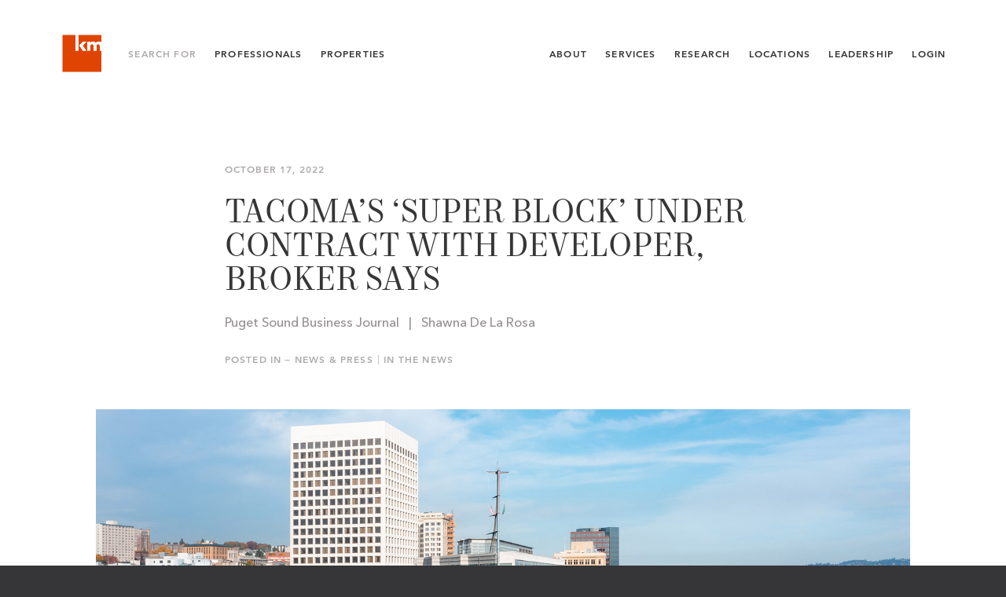

--- FILE ---
content_type: text/html; charset=UTF-8
request_url: https://kidder.com/news/2022/10/tacomas-super-block-under-contract-with-developer-broker-says/
body_size: 7547
content:

<!DOCTYPE html>
<html lang="en" class="no-js">
<head>
<meta charset="UTF-8">
<!--[if IE]><meta http-equiv="X-UA-Compatible" content="IE=edge,chrome=1"/><![endif]-->

<title>Tacoma's 'Super Block' under contract with developer, broker says | Kidder Mathews</title>
<meta name="author" content="Kidder Mathews">
<meta name="description" content="It only took about four months for 3 acres of land for sale in downtown Tacoma to get locked into a contract, signaling growing interest from developers in the city's central business district.">

<meta property="og:title" content="Tacoma's 'Super Block' under contract with developer, broker says | Kidder Mathews">
<meta property="og:url" content="https://kidder.com/news/2022/10/tacomas-super-block-under-contract-with-developer-broker-says/">
<meta property="og:site_name" content="Kidder Mathews">
<meta property="og:description" content="It only took about four months for 3 acres of land for sale in downtown Tacoma to get locked into a contract, signaling growing interest from developers in the city's central business district.">
<meta property="og:image" content="https://kidder.com/wp-content/uploads/post/columbia-bank-center-tacoma-1500x900.jpg">
<meta name="twitter:card" content="summary"/>
<meta name="twitter:title" content="Tacoma's 'Super Block' under contract with developer, broker says | Kidder Mathews"/>
<meta name="twitter:url" content="https://kidder.com/news/2022/10/tacomas-super-block-under-contract-with-developer-broker-says/">
<meta name="twitter:site" content="@"/>
<meta name="twitter:creator" content="https://twitter.com/">
<meta name="twitter:domain" content="https://kidder.com"/>
<meta name="twitter:image" content="https://kidder.com/wp-content/uploads/post/columbia-bank-center-tacoma-1500x900.jpg" />

<meta name="viewport" content="width=device-width, initial-scale = 1, maximum-scale=1" />

<meta name="google-site-verification" content="LA6bv8EwIPcMNUSm4urDDkRPeEZ8sPXOeR5FL4M7k6M" />
<meta name="msvalidate.01" content="F456B761B21C3DA17F18FE4DB4418966" />

<link rel="canonical" href="https://kidder.com/news/2022/10/tacomas-super-block-under-contract-with-developer-broker-says/" />

<!-- Favs -->
<link rel="icon" href="https://kidder.com/wp-content/uploads/2019/01/km-favicon-32x32.jpg" sizes="32x32" />
<link rel="icon" href="https://kidder.com/wp-content/uploads/2019/01/km-favicon-32x32.jpg" sizes="192x192" />
<link rel="apple-touch-icon" href="https://kidder.com/wp-content/uploads/2019/01/km-favicon-32x32.jpg" />
<meta name="msapplication-TileImage" content="https://kidder.com/wp-content/uploads/2019/01/km-favicon-32x32.jpg" />

<link rel="alternate" type="application/rss+xml" title="Kidder Mathews Feed" href="https://kidder.com/feed/">

<script type="text/javascript">
  var html = document.querySelector('html');
  html.className = html.className.replace('no-js','js');
</script>

<meta name='robots' content='max-image-preview:large' />
	<style>img:is([sizes="auto" i], [sizes^="auto," i]) { contain-intrinsic-size: 3000px 1500px }</style>
	<style id='classic-theme-styles-inline-css' type='text/css'>
/*! This file is auto-generated */
.wp-block-button__link{color:#fff;background-color:#32373c;border-radius:9999px;box-shadow:none;text-decoration:none;padding:calc(.667em + 2px) calc(1.333em + 2px);font-size:1.125em}.wp-block-file__button{background:#32373c;color:#fff;text-decoration:none}
</style>
<style id='global-styles-inline-css' type='text/css'>
:root{--wp--preset--aspect-ratio--square: 1;--wp--preset--aspect-ratio--4-3: 4/3;--wp--preset--aspect-ratio--3-4: 3/4;--wp--preset--aspect-ratio--3-2: 3/2;--wp--preset--aspect-ratio--2-3: 2/3;--wp--preset--aspect-ratio--16-9: 16/9;--wp--preset--aspect-ratio--9-16: 9/16;--wp--preset--color--black: #000000;--wp--preset--color--cyan-bluish-gray: #abb8c3;--wp--preset--color--white: #ffffff;--wp--preset--color--pale-pink: #f78da7;--wp--preset--color--vivid-red: #cf2e2e;--wp--preset--color--luminous-vivid-orange: #ff6900;--wp--preset--color--luminous-vivid-amber: #fcb900;--wp--preset--color--light-green-cyan: #7bdcb5;--wp--preset--color--vivid-green-cyan: #00d084;--wp--preset--color--pale-cyan-blue: #8ed1fc;--wp--preset--color--vivid-cyan-blue: #0693e3;--wp--preset--color--vivid-purple: #9b51e0;--wp--preset--gradient--vivid-cyan-blue-to-vivid-purple: linear-gradient(135deg,rgba(6,147,227,1) 0%,rgb(155,81,224) 100%);--wp--preset--gradient--light-green-cyan-to-vivid-green-cyan: linear-gradient(135deg,rgb(122,220,180) 0%,rgb(0,208,130) 100%);--wp--preset--gradient--luminous-vivid-amber-to-luminous-vivid-orange: linear-gradient(135deg,rgba(252,185,0,1) 0%,rgba(255,105,0,1) 100%);--wp--preset--gradient--luminous-vivid-orange-to-vivid-red: linear-gradient(135deg,rgba(255,105,0,1) 0%,rgb(207,46,46) 100%);--wp--preset--gradient--very-light-gray-to-cyan-bluish-gray: linear-gradient(135deg,rgb(238,238,238) 0%,rgb(169,184,195) 100%);--wp--preset--gradient--cool-to-warm-spectrum: linear-gradient(135deg,rgb(74,234,220) 0%,rgb(151,120,209) 20%,rgb(207,42,186) 40%,rgb(238,44,130) 60%,rgb(251,105,98) 80%,rgb(254,248,76) 100%);--wp--preset--gradient--blush-light-purple: linear-gradient(135deg,rgb(255,206,236) 0%,rgb(152,150,240) 100%);--wp--preset--gradient--blush-bordeaux: linear-gradient(135deg,rgb(254,205,165) 0%,rgb(254,45,45) 50%,rgb(107,0,62) 100%);--wp--preset--gradient--luminous-dusk: linear-gradient(135deg,rgb(255,203,112) 0%,rgb(199,81,192) 50%,rgb(65,88,208) 100%);--wp--preset--gradient--pale-ocean: linear-gradient(135deg,rgb(255,245,203) 0%,rgb(182,227,212) 50%,rgb(51,167,181) 100%);--wp--preset--gradient--electric-grass: linear-gradient(135deg,rgb(202,248,128) 0%,rgb(113,206,126) 100%);--wp--preset--gradient--midnight: linear-gradient(135deg,rgb(2,3,129) 0%,rgb(40,116,252) 100%);--wp--preset--font-size--small: 13px;--wp--preset--font-size--medium: 20px;--wp--preset--font-size--large: 36px;--wp--preset--font-size--x-large: 42px;--wp--preset--spacing--20: 0.44rem;--wp--preset--spacing--30: 0.67rem;--wp--preset--spacing--40: 1rem;--wp--preset--spacing--50: 1.5rem;--wp--preset--spacing--60: 2.25rem;--wp--preset--spacing--70: 3.38rem;--wp--preset--spacing--80: 5.06rem;--wp--preset--shadow--natural: 6px 6px 9px rgba(0, 0, 0, 0.2);--wp--preset--shadow--deep: 12px 12px 50px rgba(0, 0, 0, 0.4);--wp--preset--shadow--sharp: 6px 6px 0px rgba(0, 0, 0, 0.2);--wp--preset--shadow--outlined: 6px 6px 0px -3px rgba(255, 255, 255, 1), 6px 6px rgba(0, 0, 0, 1);--wp--preset--shadow--crisp: 6px 6px 0px rgba(0, 0, 0, 1);}:where(.is-layout-flex){gap: 0.5em;}:where(.is-layout-grid){gap: 0.5em;}body .is-layout-flex{display: flex;}.is-layout-flex{flex-wrap: wrap;align-items: center;}.is-layout-flex > :is(*, div){margin: 0;}body .is-layout-grid{display: grid;}.is-layout-grid > :is(*, div){margin: 0;}:where(.wp-block-columns.is-layout-flex){gap: 2em;}:where(.wp-block-columns.is-layout-grid){gap: 2em;}:where(.wp-block-post-template.is-layout-flex){gap: 1.25em;}:where(.wp-block-post-template.is-layout-grid){gap: 1.25em;}.has-black-color{color: var(--wp--preset--color--black) !important;}.has-cyan-bluish-gray-color{color: var(--wp--preset--color--cyan-bluish-gray) !important;}.has-white-color{color: var(--wp--preset--color--white) !important;}.has-pale-pink-color{color: var(--wp--preset--color--pale-pink) !important;}.has-vivid-red-color{color: var(--wp--preset--color--vivid-red) !important;}.has-luminous-vivid-orange-color{color: var(--wp--preset--color--luminous-vivid-orange) !important;}.has-luminous-vivid-amber-color{color: var(--wp--preset--color--luminous-vivid-amber) !important;}.has-light-green-cyan-color{color: var(--wp--preset--color--light-green-cyan) !important;}.has-vivid-green-cyan-color{color: var(--wp--preset--color--vivid-green-cyan) !important;}.has-pale-cyan-blue-color{color: var(--wp--preset--color--pale-cyan-blue) !important;}.has-vivid-cyan-blue-color{color: var(--wp--preset--color--vivid-cyan-blue) !important;}.has-vivid-purple-color{color: var(--wp--preset--color--vivid-purple) !important;}.has-black-background-color{background-color: var(--wp--preset--color--black) !important;}.has-cyan-bluish-gray-background-color{background-color: var(--wp--preset--color--cyan-bluish-gray) !important;}.has-white-background-color{background-color: var(--wp--preset--color--white) !important;}.has-pale-pink-background-color{background-color: var(--wp--preset--color--pale-pink) !important;}.has-vivid-red-background-color{background-color: var(--wp--preset--color--vivid-red) !important;}.has-luminous-vivid-orange-background-color{background-color: var(--wp--preset--color--luminous-vivid-orange) !important;}.has-luminous-vivid-amber-background-color{background-color: var(--wp--preset--color--luminous-vivid-amber) !important;}.has-light-green-cyan-background-color{background-color: var(--wp--preset--color--light-green-cyan) !important;}.has-vivid-green-cyan-background-color{background-color: var(--wp--preset--color--vivid-green-cyan) !important;}.has-pale-cyan-blue-background-color{background-color: var(--wp--preset--color--pale-cyan-blue) !important;}.has-vivid-cyan-blue-background-color{background-color: var(--wp--preset--color--vivid-cyan-blue) !important;}.has-vivid-purple-background-color{background-color: var(--wp--preset--color--vivid-purple) !important;}.has-black-border-color{border-color: var(--wp--preset--color--black) !important;}.has-cyan-bluish-gray-border-color{border-color: var(--wp--preset--color--cyan-bluish-gray) !important;}.has-white-border-color{border-color: var(--wp--preset--color--white) !important;}.has-pale-pink-border-color{border-color: var(--wp--preset--color--pale-pink) !important;}.has-vivid-red-border-color{border-color: var(--wp--preset--color--vivid-red) !important;}.has-luminous-vivid-orange-border-color{border-color: var(--wp--preset--color--luminous-vivid-orange) !important;}.has-luminous-vivid-amber-border-color{border-color: var(--wp--preset--color--luminous-vivid-amber) !important;}.has-light-green-cyan-border-color{border-color: var(--wp--preset--color--light-green-cyan) !important;}.has-vivid-green-cyan-border-color{border-color: var(--wp--preset--color--vivid-green-cyan) !important;}.has-pale-cyan-blue-border-color{border-color: var(--wp--preset--color--pale-cyan-blue) !important;}.has-vivid-cyan-blue-border-color{border-color: var(--wp--preset--color--vivid-cyan-blue) !important;}.has-vivid-purple-border-color{border-color: var(--wp--preset--color--vivid-purple) !important;}.has-vivid-cyan-blue-to-vivid-purple-gradient-background{background: var(--wp--preset--gradient--vivid-cyan-blue-to-vivid-purple) !important;}.has-light-green-cyan-to-vivid-green-cyan-gradient-background{background: var(--wp--preset--gradient--light-green-cyan-to-vivid-green-cyan) !important;}.has-luminous-vivid-amber-to-luminous-vivid-orange-gradient-background{background: var(--wp--preset--gradient--luminous-vivid-amber-to-luminous-vivid-orange) !important;}.has-luminous-vivid-orange-to-vivid-red-gradient-background{background: var(--wp--preset--gradient--luminous-vivid-orange-to-vivid-red) !important;}.has-very-light-gray-to-cyan-bluish-gray-gradient-background{background: var(--wp--preset--gradient--very-light-gray-to-cyan-bluish-gray) !important;}.has-cool-to-warm-spectrum-gradient-background{background: var(--wp--preset--gradient--cool-to-warm-spectrum) !important;}.has-blush-light-purple-gradient-background{background: var(--wp--preset--gradient--blush-light-purple) !important;}.has-blush-bordeaux-gradient-background{background: var(--wp--preset--gradient--blush-bordeaux) !important;}.has-luminous-dusk-gradient-background{background: var(--wp--preset--gradient--luminous-dusk) !important;}.has-pale-ocean-gradient-background{background: var(--wp--preset--gradient--pale-ocean) !important;}.has-electric-grass-gradient-background{background: var(--wp--preset--gradient--electric-grass) !important;}.has-midnight-gradient-background{background: var(--wp--preset--gradient--midnight) !important;}.has-small-font-size{font-size: var(--wp--preset--font-size--small) !important;}.has-medium-font-size{font-size: var(--wp--preset--font-size--medium) !important;}.has-large-font-size{font-size: var(--wp--preset--font-size--large) !important;}.has-x-large-font-size{font-size: var(--wp--preset--font-size--x-large) !important;}
:where(.wp-block-post-template.is-layout-flex){gap: 1.25em;}:where(.wp-block-post-template.is-layout-grid){gap: 1.25em;}
:where(.wp-block-columns.is-layout-flex){gap: 2em;}:where(.wp-block-columns.is-layout-grid){gap: 2em;}
:root :where(.wp-block-pullquote){font-size: 1.5em;line-height: 1.6;}
</style>
<link rel='stylesheet' id='jumpoff_styles-css' href='https://kidder.com/wp-content/themes/kiddermathews-aws/assets/css/app.min.css' type='text/css' media='all' />
<link rel='stylesheet' id='jumpoff_fonts-css' href='https://kidder.com/wp-content/themes/kiddermathews-aws/assets/css/fonts.min.css' type='text/css' media='all' />
<script type="text/javascript" src="https://ajax.googleapis.com/ajax/libs/jquery/3.7.1/jquery.min.js" id="jquery-js"></script>
<link rel="https://api.w.org/" href="https://kidder.com/wp-json/" /><link rel="alternate" title="JSON" type="application/json" href="https://kidder.com/wp-json/wp/v2/posts/23033" /><link rel="canonical" href="https://kidder.com/news/2022/10/tacomas-super-block-under-contract-with-developer-broker-says/" />
<link rel="alternate" title="oEmbed (JSON)" type="application/json+oembed" href="https://kidder.com/wp-json/oembed/1.0/embed?url=https%3A%2F%2Fkidder.com%2Fnews%2F2022%2F10%2Ftacomas-super-block-under-contract-with-developer-broker-says%2F" />
<link rel="alternate" title="oEmbed (XML)" type="text/xml+oembed" href="https://kidder.com/wp-json/oembed/1.0/embed?url=https%3A%2F%2Fkidder.com%2Fnews%2F2022%2F10%2Ftacomas-super-block-under-contract-with-developer-broker-says%2F&#038;format=xml" />
<script>
var appGlobals = {
    "admin_ajax": "https:\/\/kidder.com\/wp-admin\/admin-ajax.php",
    "site": "https:\/\/kidder.com\/wp-content\/themes\/kiddermathews-aws",
    "locations_api": "https:\/\/kidder.com\/wp-json\/wp\/v2\/office_locations",
    "professionals_api": "https:\/\/kidder.com\/wp-json\/wp\/v2\/professionals"
};
</script>
<meta name='robots' content='index, follow'> 

<!-- Schema & Structured Data For WP v1.52 - -->
<script type="application/ld+json" class="saswp-schema-markup-output">
[{"@context":"https:\/\/schema.org\/","@type":"Article","@id":"https:\/\/kidder.com\/news\/2022\/10\/tacomas-super-block-under-contract-with-developer-broker-says\/#Article","url":"https:\/\/kidder.com\/news\/2022\/10\/tacomas-super-block-under-contract-with-developer-broker-says\/","inLanguage":"en-US","mainEntityOfPage":"https:\/\/kidder.com\/news\/2022\/10\/tacomas-super-block-under-contract-with-developer-broker-says\/","headline":"Tacoma&#8217;s &#8216;Super Block&#8217; under contract with developer, broker says","description":"It only took about four months for 3 acres of land for sale in downtown Tacoma to get locked into a contract, signaling growing interest from developers in the city's central business district. For the full story, go to the Puget Sound Business Journal. \u00a9 2022 American City Business Journals. All rights reserved.","articleBody":"It only took about four months for 3 acres of land for sale in downtown Tacoma to get locked into a contract, signaling growing interest from developers in the city's central business district.\r\n\r\nFor the full story, go to the Puget Sound Business Journal.\r\n\r\n\u00a9 2022 American City Business Journals. All rights reserved.","keywords":"PSBJ, ","datePublished":"2022-10-17T12:38:21-07:00","dateModified":"2022-10-24T12:44:55-07:00","author":{"@type":"Organization","name":"Kidder Mathews","url":"https:\/\/kidder.com","sameAs":[]},"editor":{"@type":"Organization","name":"Kidder Mathews","url":"https:\/\/kidder.com","sameAs":[]},"publisher":{"@type":"Organization","name":"Kidder Mathews","url":"https:\/\/kidder.com","logo":{"@type":"ImageObject","url":"https:\/\/kidder.com\/wp-content\/uploads\/page\/KM-Logo-2019-Web-324x76-1.png","width":324,"height":76}},"reviewedBy":{"@type":"Person"},"image":[{"@type":"ImageObject","@id":"https:\/\/kidder.com\/news\/2022\/10\/tacomas-super-block-under-contract-with-developer-broker-says\/#primaryimage","url":"https:\/\/kidder.com\/wp-content\/uploads\/post\/columbia-bank-center-tacoma.jpg","width":"1500","height":"900"},{"@type":"ImageObject","url":"https:\/\/kidder.com\/wp-content\/uploads\/post\/columbia-bank-center-tacoma-1200x900.jpg","width":"1200","height":"900"},{"@type":"ImageObject","url":"https:\/\/kidder.com\/wp-content\/uploads\/post\/columbia-bank-center-tacoma-1200x675.jpg","width":"1200","height":"675"},{"@type":"ImageObject","url":"https:\/\/kidder.com\/wp-content\/uploads\/post\/columbia-bank-center-tacoma-900x900.jpg","width":"900","height":"900"}]}]
</script>

<link rel="icon" href="https://kidder.com/wp-content/uploads/2019/01/km-favicon-32x32.jpg" sizes="32x32" />
<link rel="icon" href="https://kidder.com/wp-content/uploads/2019/01/km-favicon-32x32.jpg" sizes="192x192" />
<link rel="apple-touch-icon" href="https://kidder.com/wp-content/uploads/2019/01/km-favicon-32x32.jpg" />
<meta name="msapplication-TileImage" content="https://kidder.com/wp-content/uploads/2019/01/km-favicon-32x32.jpg" />
		<style type="text/css" id="wp-custom-css">
			.bold-intro{
font-weight: 600;
font-size: 0.82em;
letter-spacing: 0.06em;
text-transform:uppercase;
font-family: "avenir-next",times;
}

.orange{
	color:#E04403 !important;
}

span.wpcf7-list-item {
    display: block;
}

.img-caption{
font-size: 0.7em;
line-height: 1.2em;
display: block;
}

ul.dash {
    list-style: none;
    margin-left: 0;
    padding-left: 1em;
}
ul.dash > li:before {
    display: inline-block;
    content: "-";
    width: 1em;
    margin-left: 0em;
}

ul.dash li{
    font-size: .9em;
}

table.border-table td{
border:1px solid #363537;
padding: 10px;
vertical-align:top;
font-size: .9em;
}



table.border-table td{
border:1px solid #363537;
padding: 5px;
vertical-align:top;
font-size: .9em;
}

table.vert-align-top td{
	vertical-align:top;
	font-size: .9em;
}

div.marg-top-130 {margin-top:130px;}

.btn-inquire img{
width:20px;
margin-right: 1.5em; 
margin-left: -1em;
margin-top: -2px;
margin-bottom: -2px;
}

.btn-inquire span{
vertical-align: middle; 
display: inline-block; 
margin-top: -0.1em;
}

.home-news-img{
	padding: 0 130px 0 130px;
	margin-top: -80px;
	margin-bottom: -80px;
}

.font-italic{
	font-style:italic;
}

.font-gold{
	color:#CAAD6B;
}

/*Matt McLennan profile contact form*/
#tm-widget-2bMwsrZFV iframe{
height:520px;
}

/*Dave Geissberger profile contact form*/
#tm-widget-NbrcApc3N iframe{
height:700px;
}


/*Remington Heatley profile contact form*/
#tm-widget-cbrcMawr9 iframe{
height:700px;
}

/*Jack Niethammer profile contact form*/
#tm-widget-9brN332Ab iframe{
height:630px;
}

/*Niethammer Team profile contact form*/
#tm-widget-9brN332Ab iframe{
height:920px;
}

/*Marc Trovato profile contact form*/
#tm-widget-Vbr9Ms2Ab iframe{
height:520px;
}

/*Simon Mattox profile contact form*/
#tm-widget-wbj8aDWMc iframe{
height:520px;
}

/*Team Solomon contact form*/
#tm-widget-9bjwp38F9 iframe{
height:640px;
}


/*Ben Garrett profile contact form*/
#tm-widget-8bs9MaZsV iframe{
height:520px;
}



/* Team Walker Atlist Map */
.page-team-walker #transactions .content-block__item{
max-width:100% !important;
}

/* Rand Hoffman Atlist Map */
.page-hoffman-rand #transactions .content-block__item{
max-width:100% !important;
}


/* Rand Hoffman Atlist Map */
.page-hoffman-wallace #transactions .content-block__item{
max-width:100% !important;
}

/* team dahl gurry full width client image */
.page-team-dahl-gurry #clients .content-block__item{
max-width:100% !important;
}



@media (max-width: 1700px) {

.home-news-img{
	padding: 0 90px 0 90px;
	margin-top: -60px;
	margin-bottom: -60px;
}
	
}

@media (max-width: 1400px) {

.home-news-img{
	padding: 0 60px 0 60px;
	margin-top: -60px;
	margin-bottom: -60px;
}
	
}

@media (max-width: 1190px) {
    div.marg-top-130 {margin-top:80px;}
	
	
.home-news-img{
	padding: 0 0px 0 0px;
	margin-top: -60px;
	margin-bottom: -60px;
}
	
	
}

@media (max-width: 1000px) {
    div.marg-top-130 {margin-top:30px;}
}


@media (max-width: 950px) {
    div.marg-top-130 {margin-top:0px;}
	
	.marg-btm-150-m{
		margin-bottom:150px !important;
	}
	
	.home-news-img{
	padding: 0 0;
	margin-top: -40px;
	margin-bottom: 0px;
}

	table.block-m td{
	display:block;
	padding-bottom:20px;	
	}	
	
}		</style>
		

<script>(function(w,d,s,l,i){w[l]=w[l]||[];w[l].push({'gtm.start':
new Date().getTime(),event:'gtm.js'});var f=d.getElementsByTagName(s)[0],
j=d.createElement(s),dl=l!='dataLayer'?'&l='+l:'';j.async=true;j.src=
'https://www.googletagmanager.com/gtm.js?id='+i+dl;f.parentNode.insertBefore(j,f);
})(window,document,'script','dataLayer','GTM-ML7BM38');</script>

</head>

<body class="wp-singular post-template-default single single-post wp-theme-kiddermathews-aws page-tacomas-super-block-under-contract-with-developer-broker-says page-news ">

<!-- Google Tag Manager (noscript) -->
<noscript><iframe src="https://www.googletagmanager.com/ns.html?id=GTM-ML7BM38"
height="0" width="0" style="display:none;visibility:hidden"></iframe></noscript>

<header class="app-header is-ie-header">
  <div class="grid-lg">
    <div class="app-header__grid">

      <div class="app-header__group is-left">
        <a class="app-header__brand is-logo-bug" href="https://kidder.com/">
          <svg class="svg brand-logo" xmlns="http://www.w3.org/2000/svg" viewBox="0 0 104 104"><g class="brand-logo__bug"><path class="brand-logo__sq" fill="#E04403" d="M65.5 22.3l-9 9.7 8.9 13.1h-8.5l-9-13.1 8.9-9.7h8.7zM91.6 33v12.2h-7.7V32.6c0-2.7-.9-4.1-3.8-4.1-3 0-4.4 1.4-4.4 4.5v12.2H68V22.4h7.8l-.2 3.5c1.7-2.8 4-4 7-4 3.2 0 5.4 1.2 6.9 3.9 2-2.3 4.7-3.9 8.3-3.9 4.2 0 7.3 1.8 8.7 5v-22H45.6v40.3H38V4.9H5v94.3h101.5v-54h-6.7V32.6c0-2.7-.9-4.1-3.9-4.1s-4.3 1.4-4.3 4.5"/><path class="st0" fill="#fff" d="M65.5 22.2l-9 9.7L65.4 45h-8.5l-9-13.1 8.9-9.7h8.7zM45.6 4.8v40.3H38V4.8h7.6zm46 28.1v12.2h-7.7V32.5c0-2.7-.9-4.1-3.8-4.1-3 0-4.4 1.4-4.4 4.5v12.2H68V22.3h7.8l-.2 3.5c1.7-2.8 4-4 7-4 3.2 0 5.4 1.2 6.9 3.9 2-2.3 4.7-3.9 8.3-3.9 4.2 0 7.3 1.8 8.7 5v18.3h-6.7V32.5c0-2.7-.9-4.1-3.9-4.1s-4.3 1.4-4.3 4.5"/></g></svg>        </a>

        <nav class="app-header__nav is-secondary-nav">
          <span class="app-header__label">Search For</span>
          <a class="app-header__link is-profs" href="https://kidder.com/professionals/">Professionals</a>
          <!-- <span class="sep-vert"></span> -->
          <a class="app-header__link is-props" href="https://kidder.com/property-search/">Properties</a>
        </nav>
      </div>

      <div class="app-header__group is-right">
        <nav class="app-header__nav is-main-nav">
          <a class="app-header__link" href="https://kidder.com/about/">About</a>
          <a class="app-header__link" href="https://kidder.com/services/">Services</a>
          <a class="app-header__link" href="https://kidder.com/research/">Research</a>
          <a class="app-header__link" href="https://kidder.com/office-locations/">Locations</a>
          <a class="app-header__link" href="https://kidder.com/about/leadership/">Leadership</a>
        </nav>

        <!-- <nav class="app-header__nav is-lang-nav">
          <a class="app-header__link" href="">ENG</a>
          <span class="sep-nav"></span>
        <a class="app-header__link" href="">简体中文</a>
        </nav> -->

        <!-- <a class="app-header__link is-login-link" href="">Log In</a> -->
        
  <div class="nav-dropdown app-header__nav is-login-link">
    <div class="nav-dropdown__target"><a class="app-header__link has-dd" aria-expanded="false">Login</a>
      <nav class="nav-dropdown__menu" role="menubar"><a class="nav-dropdown__link" href="https://www.clickpay.com/custom/kiddermathews/login.html" role="menuitem">Tenant Bill Pay</a><a class="nav-dropdown__link" href="https://kidder.com/tenant-login/" role="menuitem">Tenant Logins</a><a class="nav-dropdown__link" href="https://kidder.com/employee-login/" role="menuitem">Employee Login</a>
      </nav>
    </div>
  </div>      </div>

    <button class="menu-toggle js-menu-toggle is-mobile-only" arial-label="Menu"><div class="menu-toggle__bars"></div></button>
  </div>
</div>
</header>

<section class="app-menu-sm">
  <nav class="app-menu-sm__nav">
    <a class="app-menu-sm__link" href="/"><span>Home</span></a>
    <hr class="app-menu-sm__sep"/>
    <a class="app-menu-sm__link" href="https://kidder.com/professionals/"><span>Professionals</span></a>
    <a class="app-menu-sm__link" href="https://kidder.com/property-search/"><span>Properties</span></a>
    <hr class="app-menu-sm__sep"/>
    <a class="app-menu-sm__link" href="https://kidder.com/about/"><span>About</span></a>
    <a class="app-menu-sm__link" href="https://kidder.com/services/"><span>Services</span></a>
    <a class="app-menu-sm__link" href="https://kidder.com/research/"><span>Research</span></a>
    <a class="app-menu-sm__link" href="https://kidder.com/news/"><span>News</span></a>
    <a class="app-menu-sm__link" href="https://kidder.com/office-locations/"><span>Locations</span></a>
    <a class="app-menu-sm__link" href="https://kidder.com/about/leadership/"><span>Leadership</span></a>
    <a class="app-menu-sm__link" href="https://kidder.com/careers/"><span>Careers</span></a>
    <a class="app-menu-sm__link" href="https://kidder.com/contact/"><span>Contact</span></a>
    <a class="app-menu-sm__link" href="https://kidder.com/research/subscribe/"><span>Subscribe</span></a>
  </nav>

    <hr class="app-menu-sm__sep"/>
    <!-- <div class="app-menu-sm__langs">
    <a class="app-menu-sm__link" href=""><span>ENG</span></a>
      <span class="sep-nav"></span>
    <a class="app-menu-sm__link" href=""><span>简体中文</span></a>
    </div>
    <hr class="app-menu-sm__sep"/> -->
        <div class="app-menu-sm__login">
      <div class="app-menu-sm__label">Login</div>
      <nav class="app-menu-sm__login-nav">
            <a class="app-menu-sm__login-link" href="https://www.clickpay.com/custom/kiddermathews/login.html" role="menuitem"><span>Tenant Bill Pay</span></a>
            <a class="app-menu-sm__login-link" href="https://kidder.com/tenant-login/" role="menuitem"><span>Tenant Logins</span></a>
            <a class="app-menu-sm__login-link" href="https://kidder.com/employee-login/" role="menuitem"><span>Employee Login</span></a>
            </nav>
    </div>
    
</section>

<main role="main">

<article class="post-single">


<section class="post-mast has-img">
  <header class="post-mast__header grid-sm ">

  
      <time class="post-mast__meta">
      October 17, 2022    </time>
  
  <h1 class="post-mast__title">Tacoma&#8217;s &#8216;Super Block&#8217; under contract with developer, broker says</h1>

      <p class="post-mast__subtitle">
      Puget Sound Business Journal &nbsp; | &nbsp; Shawna De La Rosa    </p>
  
  
  
  <div class="post-cats">
    <span class="post-cats__label">Posted In — </span>
    <a class="post-cats__link" href="https://kidder.com/news/">News & Press</a>
    <span class="post-cats__sep"> | </span>
    <a class="post-cats__link" href="https://kidder.com/news/category/news/">In the News</a>
  </div>  </header>

    <figure class="post-mast__figure grid">
    <img class="post-mast__img" src="https://kidder.com/wp-content/uploads/post/columbia-bank-center-tacoma.jpg" alt="">
      </figure>
  </section>

<section class="post-content content">
  <div class="grid-sm">
    <p>It only took about four months for 3 acres of land for sale in downtown Tacoma to get locked into a contract, signaling growing interest from developers in the city&#8217;s central business district.</p>
<p>For the full story, go to the <a href="https://www.bizjournals.com/seattle/news/2022/10/17/regional-developer-may-soon-acquire-3-acres-of-tac.html" target="_blank" rel="noopener">Puget Sound Business Journal</a>.</p>
<p>© 2022 American City Business Journals. All rights reserved.</p>
  </div>
</section>

<section class="post-shares">
  <div class="post-shares__wrap grid-sm">
    <header class="post-shares__header">
      <h4 class="post-shares__title">Share This Post</h4>
    </header>
    <nav class="post-shares__nav">
      <a class="post-shares__link" href="https://twitter.com/share?url=https://kidder.com/news/2022/10/tacomas-super-block-under-contract-with-developer-broker-says/&text=Tacoma%26%238217%3Bs%20%26%238216%3BSuper%20Block%26%238217%3B%20under%20co&via=" target="_blank">Twitter</a>
      -
      <a class="post-shares__link" href="https://www.facebook.com/sharer/sharer.php?u=https://kidder.com/news/2022/10/tacomas-super-block-under-contract-with-developer-broker-says/" target="_blank">Facebook</a>
      -
      <a class="post-shares__link" href="https://www.linkedin.com/shareArticle?url=https://kidder.com/news/2022/10/tacomas-super-block-under-contract-with-developer-broker-says/&title=Tacoma&#8217;s &#8216;Super Block&#8217; under contract with developer, broker says&summary=It only took about four months for 3 acres of land for sale in downtown Tacoma to get locked into a contract, signaling growing interest from developers in the city&#8217;s central business district. For the full story, go to the Puget Sound Business...&source=" target="_blank">LinkedIn</a>
    </nav>
  </div>
</section>

</article>


<section class="related pad has-border-top">
  <div class="grid-lg">
    <header class="heading is-text-center">
      <h2>Keep Reading</h2>  
    </header>
    <div class="related__grid grid-1-3">
    
<article class="card-post">
  <a class="card-post__link" href="https://kidder.com/news/2026/01/kidder-mathews-welcomes-tim-weber-as-executive-vice-president-in-tacoma/">
    <figure class="card-post__figure card-post__figure-hover">
      <img class="card-post__img" src="https://kidder.com/wp-content/uploads/post/tim-weber-pr-banner-1500x900.jpg" alt=""/>
    </figure>
    <div class="card-post__main">
      <div>
      <span class="card-post__meta">
        Press Releases |                 01.13.26      </span>

      <h4 class="card-post__title">Kidder Mathews Welcomes Tim Weber as Executive Vice President in Tacoma</h4>
            <p class="card-post__excerpt">Kidder Mathews is pleased to announce that Tim Weber has joined the firm as Executive Vice President in its Tacoma office. Weber brings more than...</p>
      <span class="card-post__btn btn-line">Read More</span>
    </div>
    </div>
  </a>
</article>

<article class="card-post">
  <a class="card-post__link" href="https://kidder.com/news/2026/01/leases-secured-for-red-building-at-2019-rents/">
    <figure class="card-post__figure card-post__figure-hover">
      <img class="card-post__img" src="https://kidder.com/wp-content/uploads/post/hollywood-design-center-night.jpg" alt=""/>
    </figure>
    <div class="card-post__main">
      <div>
      <span class="card-post__meta">
        In the News |                 01.12.26      </span>

      <h4 class="card-post__title">Leases Secured for Red Building at 2019 Rents</h4>
              <span class="card-post__source">Los Angeles Business Journal</span>
            <p class="card-post__excerpt">Within West Hollywood’s Pacific Design Center, Red Building has achieved full price recovery from the Covid-19 pandemic and had an eventful 2025...</p>
      <span class="card-post__btn btn-line">Read More</span>
    </div>
    </div>
  </a>
</article>

<article class="card-post">
  <a class="card-post__link" href="https://kidder.com/news/2026/01/portland-staffing-firm-bolywelch-moves-downtown-with-new-6000-sqft-lease/">
    <figure class="card-post__figure card-post__figure-hover">
      <img class="card-post__img" src="https://kidder.com/wp-content/uploads/post/portland-night2-1500x900.jpg" alt=""/>
    </figure>
    <div class="card-post__main">
      <div>
      <span class="card-post__meta">
        In the News |                 01.09.26      </span>

      <h4 class="card-post__title">Portland Staffing Firm Boly:Welch Moves Downtown with New 6,000 SQFT Lease</h4>
              <span class="card-post__source">The Registry PNW </span>
            <p class="card-post__excerpt">A prominent Portland staffing and recruiting firm is relocating within downtown next month, signaling its commitment to the urban core even as...</p>
      <span class="card-post__btn btn-line">Read More</span>
    </div>
    </div>
  </a>
</article>
    </div>
  </div>
</section>

</main>


<!-- Footer-->

<footer class="app-footer">
  <div class="grid-lg">
    <div class="app-footer__grid">
      <div class="app-footer__group is-left">
        <div class="app-footer__byline">
          <a class="app-footer__brand" href="/">
            <svg class="svg brand-logo" xmlns="http://www.w3.org/2000/svg" viewBox="0 0 104 104"><g class="brand-logo__bug"><path class="brand-logo__sq" fill="#E04403" d="M65.5 22.3l-9 9.7 8.9 13.1h-8.5l-9-13.1 8.9-9.7h8.7zM91.6 33v12.2h-7.7V32.6c0-2.7-.9-4.1-3.8-4.1-3 0-4.4 1.4-4.4 4.5v12.2H68V22.4h7.8l-.2 3.5c1.7-2.8 4-4 7-4 3.2 0 5.4 1.2 6.9 3.9 2-2.3 4.7-3.9 8.3-3.9 4.2 0 7.3 1.8 8.7 5v-22H45.6v40.3H38V4.9H5v94.3h101.5v-54h-6.7V32.6c0-2.7-.9-4.1-3.9-4.1s-4.3 1.4-4.3 4.5"/><path class="st0" fill="#fff" d="M65.5 22.2l-9 9.7L65.4 45h-8.5l-9-13.1 8.9-9.7h8.7zM45.6 4.8v40.3H38V4.8h7.6zm46 28.1v12.2h-7.7V32.5c0-2.7-.9-4.1-3.8-4.1-3 0-4.4 1.4-4.4 4.5v12.2H68V22.3h7.8l-.2 3.5c1.7-2.8 4-4 7-4 3.2 0 5.4 1.2 6.9 3.9 2-2.3 4.7-3.9 8.3-3.9 4.2 0 7.3 1.8 8.7 5v18.3h-6.7V32.5c0-2.7-.9-4.1-3.9-4.1s-4.3 1.4-4.3 4.5"/></g></svg>          </a>
          <p class="app-footer__bio">With over 900 real estate professionals and staff in 19 offices in Washington, Oregon, California, Nevada, and Arizona, we offer a complete range of brokerage, appraisal, asset services, consulting, and debt equity finance services for all property types.
<span class="app-footer__tagline">Commercial Real Estate Solutions</span>          </p>
        </div>
      </div>

      <div class="app-footer__group is-right">
        
    <nav class="app-footer__nav">
           <a class="app-footer__link" href="https://kidder.com/about/" role="menuitem">About</a>
           <a class="app-footer__link" href="https://kidder.com/services/" role="menuitem">Services</a>
           <a class="app-footer__link" href="https://kidder.com/careers/" role="menuitem">Careers</a>
           <a class="app-footer__link" href="https://kidder.com/about/leadership/" role="menuitem">Leadership</a>
    </nav>        
    <nav class="app-footer__nav">
           <a class="app-footer__link" href="https://kidder.com/professionals/" role="menuitem">Professionals</a>
           <a class="app-footer__link" href="https://kidder.com/property-search/" role="menuitem">Properties</a>
           <a class="app-footer__link" href="https://kidder.com/research/" role="menuitem">Research</a>
           <a class="app-footer__link" href="https://kidder.com/news/" role="menuitem">News</a>
    </nav>        
    <nav class="app-footer__nav">
           <a class="app-footer__link" href="https://kidder.com/office-locations/" role="menuitem">Locations</a>
           <a class="app-footer__link" href="https://kidder.com/contact/" role="menuitem">Contact</a>
           <a class="app-footer__link" href="https://kidder.com/research/subscribe/" role="menuitem">Subscribe</a>
    </nav>
        <div class="app-footer__extras">
          <div>
            <nav class="app-footer__socials is-desktop-only">
            <a class="app-footer__social" href="https://www.linkedin.com/company/kidder-mathews"><i class="icon-linkedin"></i></a>  
          <a class="app-footer__social" href="https://www.instagram.com/kidder.mathews/"><i class="icon-instagram"></i></a>  
          <a class="app-footer__social" href="https://twitter.com/kiddermathews"><i class="icon-x-twitter"></i></a>          <a class="app-footer__social" href="https://www.facebook.com/kiddermathews/"><i class="icon-facebook"></i></a>            </nav>
            <a class="app-footer__tel is-desktop-only" href="tel:8774543337">877.454.3337</a>          </div>
        </div>
      </div>

      <div class="app-footer__group is-mobile-only">
        <span class="btn-tel" data-nested-link="tel:8774543337">877.454.3337</span>        <nav class="app-footer__socials is-centered">
          <a class="app-footer__social" href="https://www.linkedin.com/company/kidder-mathews"><i class="icon-linkedin"></i></a>  
          <a class="app-footer__social" href="https://www.instagram.com/kidder.mathews/"><i class="icon-instagram"></i></a>  
          <a class="app-footer__social" href="https://twitter.com/kiddermathews"><i class="icon-x-twitter"></i></a>          <a class="app-footer__social" href="https://www.facebook.com/kiddermathews/"><i class="icon-facebook"></i></a>        </nav>
      </div>
    </div>

    <aside class="app-footer__colophon">
      <p class="app-footer__copyright">&copy; 2026 Kidder Mathews.</p>
      <a class="app-footer__legal" href="https://kidder.com/privacy-policy/">Privacy Policy</a>
      <a class="app-footer__legal" href="https://kidder.com/disclaimer/">Disclaimer</a>
    </aside>
  </div>
</footer>

<script>if(!(window.fetch&&window.Promise&&[].includes&&Object.assign&&window.Map)){document.write('<script src="https://cdn.polyfill.io/v2/polyfill.min.js?features=default,fetch"></scr'+'ipt>')}</script>
<script type="speculationrules">
{"prefetch":[{"source":"document","where":{"and":[{"href_matches":"\/*"},{"not":{"href_matches":["\/wp-*.php","\/wp-admin\/*","\/wp-content\/uploads\/*","\/wp-content\/*","\/wp-content\/plugins\/*","\/wp-content\/themes\/kiddermathews-aws\/*","\/*\\?(.+)"]}},{"not":{"selector_matches":"a[rel~=\"nofollow\"]"}},{"not":{"selector_matches":".no-prefetch, .no-prefetch a"}}]},"eagerness":"conservative"}]}
</script>
<script type="text/javascript"  async="async" src="https://kidder.com/wp-content/themes/kiddermathews-aws/assets/js/app.min.js" id="jumpoff_js-js"></script>
<script type="text/javascript" id="contact-download-js-js-extra">
/* <![CDATA[ */
var contactDownloadData = {"ajax_url":"https:\/\/kidder.com\/wp-admin\/admin-ajax.php","nonce":"1ab51846fd"};
/* ]]> */
</script>
<script type="text/javascript" src="https://kidder.com/wp-content/themes/kiddermathews-aws/inc/professional-contact/contact-download.js" id="contact-download-js-js"></script>

</body>
</html>
